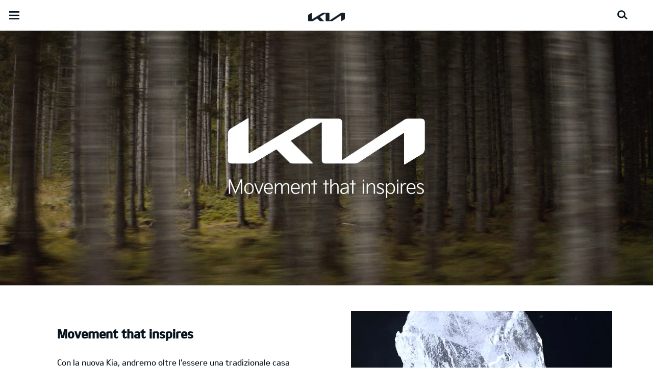

--- FILE ---
content_type: text/css
request_url: https://concessionaria.kia.com/etc.clientlibs/settings/wcm/designs/kia-elp/elp-common/teaser.min.css
body_size: 97
content:
.elp-teaser_wrapper{display:flex;flex-direction:column}
.elp-teaser_title{font-size:14px;line-height:20px;font-weight:300;text-align:left;letter-spacing:0;color:#06141e;opacity:1;margin-top:30px}
.elp-teaser_action{border:1px solid #05141f;padding-top:15px;padding-right:30px;padding-left:30px;padding-bottom:15px;width:-moz-fit-content;width:fit-content;margin-bottom:20px}
.elp-teaser_action-container{display:flex;flex-direction:column;align-items:flex-start;opacity:1;color:#05141f;font-size:14px;font-weight:bold;text-align:left;letter-spacing:0}
.elp_teaser-link .elp-teaser_action{color:#06141e;opacity:1;border:0;text-align:left;padding-left:0}
.elp_teaser-link .elp-teaser_action::before{content:'';display:block;float:left;background:url("../../../../../../etc.clientlibs/settings/wcm/designs/eut/clientlib/resources/rbr/icons/icon_arrow_right_black.svg") no-repeat;width:7.2px;height:12px;padding-right:6px;margin-top:5px}
.elp-teaser_description{margin-bottom:20px;font-size:14px;font-weight:300;line-height:20px;text-align:left;letter-spacing:0;color:#05141f;opacity:1}
.elp-teaser_description span{font-size:12px;line-height:17px;color:#05141F99}
.elp-teaser_image.lazy-loading-enabled{width:100%;margin-bottom:5px}
.elp-teaser_image img{width:100%;height:auto}
.elp-teaser_image.lazy-loading-enabled img{display:block}
.elp-teaser_image.lazy-loading-enabled .loading.lazy{position:unset;animation:unset;border:unset;height:initial;visibility:hidden;margin:unset}
@media only screen and (max-width:767px){.elp-teaser_action{height:auto;width:calc(100% - 60px);opacity:1;border:1px solid #05141f;text-align:center;font-size:18px}
.elp_teaser-link .elp-teaser_action-container{font-size:18px}
}
.elp-teaser_image.lazy-loading-enabled{width:100%;aspect-ratio:var(--teaser-aspect-ratio)}
.elp-teaser_image.lazy-loading-enabled img:not([src]){visibility:hidden}
